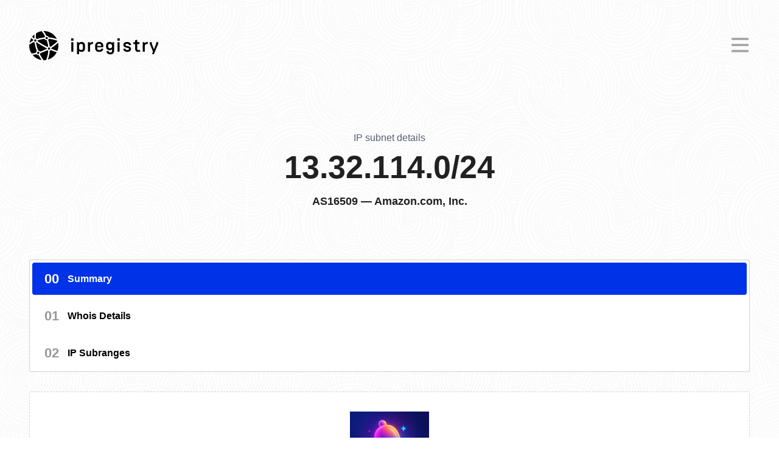

--- FILE ---
content_type: text/html; charset=UTF-8
request_url: https://ipregistry.co/AS16509/13.32.114.0/24
body_size: 12790
content:

    <!DOCTYPE html>
    <html lang="en" prefix="og: http://ogp.me/ns#">
    <head>
        <meta charset="utf-8">

        <title>13.32.114.0/24 subnet IP range details | Ipregistry</title>
        <meta name="description" content="13.32.114.0/24 subnet IP address block information: WHOIS details, IP addresses in the range, and more.">
        <meta name="HandheldFriendly" content="true" />
        
        <link rel="preconnect" href="https://ipregistry.co">
        <link rel="preconnect" href="https://cdn.ipregistry.co">
        <link rel="prefetch" href="https://dashboard.ipregistry.co">
        <link rel="canonical" href="https://ipregistry.co/AS16509/13.32.114.0/24" />

        <script type="application/ld+json">
            {
                "@context": "https://schema.org",
                "@type": "Organization",
                "url": "https://ipregistry.co",
                "logo": "https://cdn.ipregistry.co/landing/opengraph/landscape.png"
            }
        </script>

        <meta property="og:description" content="13.32.114.0/24 subnet IP address block information: WHOIS details, IP addresses in the range, and more.">
        <meta property="og:image" content="https://cdn.ipregistry.co/landing/opengraph/landscape.png">
        <meta property="og:site_name" content="Ipregistry">
        <meta property="og:title" content="13.32.114.0/24 subnet IP range details | Ipregistry">
        <meta property="og:type" content="website">
        <meta property="og:url" content="https://ipregistry.co/${ipOrAsn}">

        <meta name="apple-mobile-web-app-title" content="ipregistry">
        <meta name="apple-mobile-web-app-capable" content="yes">
        <meta name="apple-mobile-web-app-status-bar-style" content="black-translucent">
        <meta name="application-name" content="Ipregistry">
        <meta name="mobile-web-app-capable" content="yes">
        <meta name="msapplication-navbutton-color" content="#3576ff">
        <meta name="msapplication-TileColor" content="#ffffff">
        <meta name="msapplication-TileImage" content="assets/icons/ms-icon-144x144.png">
        <meta name="msapplication-starturl" content="https://ipregistry.co">
        <meta name="theme-color" content="#3576ff">
        <meta name="viewport" content="width=device-width">

        <meta name="author" content="Ipregistry">
        <meta name="twitter:site" content="@ipregistryco">

        <link rel="manifest" href="https://ipregistry.co/manifest.json">

        <link rel="apple-touch-icon" sizes="57x57" href="https://cdn.ipregistry.co/icons/apple-icon-57x57.png">
        <link rel="apple-touch-icon" sizes="60x60" href="https://cdn.ipregistry.co/icons/apple-icon-60x60.png">
        <link rel="apple-touch-icon" sizes="72x72" href="https://cdn.ipregistry.co/icons/apple-icon-72x72.png">
        <link rel="apple-touch-icon" sizes="76x76" href="https://cdn.ipregistry.co/icons/apple-icon-76x76.png">
        <link rel="apple-touch-icon" sizes="114x114" href="https://cdn.ipregistry.co/icons/apple-icon-114x114.png">
        <link rel="apple-touch-icon" sizes="120x120" href="https://cdn.ipregistry.co/icons/apple-icon-120x120.png">
        <link rel="apple-touch-icon" sizes="144x144" href="https://cdn.ipregistry.co/icons/apple-icon-144x144.png">
        <link rel="apple-touch-icon" sizes="152x152" href="https://cdn.ipregistry.co/icons/apple-icon-152x152.png">
        <link rel="apple-touch-icon" sizes="180x180" href="https://cdn.ipregistry.co/icons/apple-icon-180x180.png">

        <link rel="icon" type="image/png" sizes="192x192"
              href="https://cdn.ipregistry.co/icons/android-icon-192x192.png">
        <link rel="icon" type="image/png" sizes="32x32" href="https://cdn.ipregistry.co/icons/favicon-32x32.png">
        <link rel="icon" type="image/png" sizes="96x96" href="https://cdn.ipregistry.co/icons/favicon-96x96.png">
        <link rel="icon" type="image/png" sizes="16x16" href="https://cdn.ipregistry.co/icons/favicon-16x16.png">
        
    <style>
        a {
            color: #0037dc;
        }

        a:hover {
            text-decoration: none;
        }

        a.btn {
            background: #2b42ff;
            border-radius: 4px;
            color: white !important;
            display: inline-block;
            font-size: 16px;
            font-weight: bold;
            margin: 24px 0 0 0 !important;
            padding: 16px 24px;
            text-decoration: none;
            text-transform: uppercase;
            transition: background-color .1s ease-in-out, color .1s ease-in-out, fill .1s ease-in-out;
            width: 200px;
        }

        a.btn:hover {
            background: #005fff;
        }

        body {
            background: url("https://ipregistry.co/assets/background-pattern.png");
            display: flex;
            flex-direction: column;
            font-family: -apple-system, BlinkMacSystemFont, "Segoe UI", Arial, sans-serif, "Apple Color Emoji", "Segoe UI Emoji";
            font-size: 16px;
            min-height: 100vh;
            margin: 0;
            padding: 0;
        }

        code {
            color: #dd4a68;
            font-family: 'Courier New', Arial, sans-serif;
            font-size: 15px;
            word-break: break-word;
        }

        html {
            scroll-behavior: smooth;
        }

        pre {
            background: #f5f7f9;
            border: 0;
            border-radius: 4px;
            color: #3b454e;
            font-family: 'Courier New', Arial, sans-serif;
            font-size: 14px;
            font-weight: 500;
            padding: 18px 24px;
            overflow-wrap: break-word;
            white-space: pre-wrap;
            word-wrap: break-word;
        }

        pre.ellipsis {
            overflow: hidden;
            text-overflow: ellipsis;
            white-space: pre;
        }

        .hl {
            color: #dd4a68;
        }

        header {
            left: 0;
            margin: 0 48px;
            padding: 48px 0;
            right: 0;
        }

        header nav {
            align-items: center;
            justify-content: center;
            display: flex;
            margin: 0 auto;
            max-width: 1280px;
        }

        header nav li {
            display: inline;
        }

        header nav ul {
            display: inline-block;
        }

        header nav a.brand {
            color: black;
            font-family: "Ipregistry Realtime", -apple-system, BlinkMacSystemFont, "Segoe UI", Roboto, Oxygen-Sans, Ubuntu, Cantarell, "Helvetica Neue", sans-serif, -apple-system, BlinkMacSystemFont, "Segoe UI", Roboto, Oxygen-Sans, Ubuntu, Cantarell, "Helvetica Neue", sans-serif;
            font-size: 34px;
            font-weight: 600;
            text-decoration: none;
        }

        header nav .button {
            border: 2px solid #0032e7;
            border-radius: 4px;
            color: #0032e7;
            cursor: pointer;
            display: inline-block;
            font-family: inherit;
            font-size: 14px;
            font-weight: bold;
            line-height: 30px;
            margin-left: 16px;
            outline: none;
            padding: 6px 24px;
            position: relative;
            text-decoration: none;
            text-transform: uppercase;
            transition: box-shadow .2s;
        }

        header nav .button:hover {
            background: #0032e7;
            color: white;
        }

        header nav .right ul {
            margin: 0;
        }

        header nav .right a.link {
            color: black;
            font-size: 17px;
            margin-left: 0px;
            padding: 10px 18px;
            text-decoration: none;
        }

        header nav .right a.link:hover {
            border-radius: 4px;
            color: #0032e7;
            text-decoration: none;
        }

        header nav .left {
            flex-grow: 1;
        }

        header nav .close, header nav .toggle {
            display: none;
        }

        header nav .show {
            display: block !important;
        }

        iframe {
            display: block;
            width: 100%;
        }

        a.status:before {
            background-color: #29cc3d;
            background: linear-gradient(-180deg, #29cc3d, #24992e);
            border-radius: 25px;
            content: '';
            display: inline-block;
            height: 10px;
            left: -8px;
            margin-left: 8px;
            position: relative;
            top: -1px;
            width: 10px;
            z-index: 9999;
        }

        a.status.issue:before {
            background: linear-gradient(-180deg, #ffcc00, #ff8a0a);
        }

        header nav img {
            margin-bottom: 4px;
            margin-right: 6px;
            vertical-align: middle;
            width: 48px;
        }

        section {
            color: #212121;
            font-weight: normal;
            line-height: 1.5;
        }

        section h1, h2, h3, h4, h5 {
            font-weight: 600;
            line-height: 48px;
            position: relative;
        }

        h1:first-of-type, h2:first-of-type {
            margin-top: 0 !important;
        }

        h1, h2, h3 {
            margin-top: 42px;
            margin-bottom: 16px;
        }

        section h1 {
            font-size: 30px;
        }

        section h2 {
            font-size: 18px;
        }

        #cookie-consent {
            animation: show 1s ease-in-out normal;
            background: #111;
            border-radius: 4px;
            bottom: 0;
            box-shadow: 0 1px 3px 0 rgba(60, 64, 67, .3), 0 4px 8px 3px rgba(60, 64, 67, .15);
            box-sizing: border-box;
            color: #ddd;
            display: none;
            font-size: 16px;
            line-height: 20px;
            margin: 24px;
            padding: 24px;
            position: fixed;
            width: 360px;
            z-index: 99;
        }

        @keyframes show {
            from {
                transform: translateY(130%);
            }
            to {
                transform: translateY(0%);
            }
        }

        #cookie-consent .actions {
            display: flex;
            justify-content: flex-end;
            margin-top: 24px;
        }

        #cookie-consent a {
            color: #669df6;
            font-size: 17px;
            font-weight: bold;
            margin-right: 32px;
            text-decoration: none;
        }

        #cookie-consent a:hover {
            color: #a7c6f9;
        }

        #cookie-consent button {
            background: transparent;
            border: 0;
            color: #669df6;
            cursor: pointer;
            font-size: 17px;
            font-weight: bold;
            outline: none;
        }

        #cookie-consent button:hover {
            color: #a7c6f9;
        }

        #disqus_thread {
            margin: 72px 48px 0 48px;
        }

        #features {
            display: flex;
            flex-wrap: wrap;
            margin-bottom: 96px;
            margin-top: 64px;
        }

        #customers {
            background: #040e32;
            color: #272727;
            margin: 620px 0 128px 0;
            padding: 72px 96px;
            text-align: center;
            user-select: none;
        }

        #customers .brands {
            align-items: center;
            display: flex;
            flex-wrap: wrap;
            justify-content: center;
        }

        #customers h2 {
            color: white;
            font-family: "Ipregistry Realtime", -apple-system, BlinkMacSystemFont, "Segoe UI", Roboto, Oxygen-Sans, Ubuntu, Cantarell, "Helvetica Neue", sans-serif;
            font-size: 36px;
            margin: 0 0 32px 0;
            opacity: 1;
        }

        #customers div {
            margin: 0 auto;
            max-width: 1200px;
        }

        #customers img {
            margin: 0 32px;
            opacity: 0.65;
            padding: 24px 0;
            transition: 0.6s ease-out;
        }

        #customers img:hover {
            opacity: 0.9;
        }

        #offer {
            color: #272727;
            margin: 0 auto;
            padding: 0 48px;
            text-align: center;
        }

        #offer h2 {
            color: #212121;
            font-family: "Ipregistry Realtime", -apple-system, BlinkMacSystemFont, "Segoe UI", Roboto, Oxygen-Sans, Ubuntu, Cantarell, "Helvetica Neue", sans-serif;
            font-size: 36px;
        }

        #producthunt {
            align-items: center;
            background: rgba(5, 12, 37, 0.93);
            color: rgba(255, 255, 255, 0.96);
            display: flex;
            font-weight: 500;
            justify-content: center;
            padding: 16px;
            text-align: center;
        }

        #producthunt a {
            background: rgba(143, 84, 86, 0.7);
            border-radius: 4px;
            color: rgba(255, 255, 255, 0.95);
            font-size: 14px;
            margin-left: 24px;
            padding: 12px 20px;
            text-decoration: none;
            text-transform: uppercase;
            transition: 0.6s ease-in-out;
        }

        .center {
            text-align: center;
        }

        .content-wrapper {
            display: flex;
            flex-direction: column;
            flex-grow: 1;
            height: 100%;
            position: relative;

        }

        .content {
            flex-grow: 1;
            height: 100%;
            margin: 64px 48px;
        }

        .content-tight {
            flex-grow: 1;
            font-size: 17px;
            height: 100%;
            line-height: 26px;
            margin: 64px auto;
            max-width: 790px;
        }

        .content-tight h2 {
            font-size: 30px;
        }

        .content-tight h3 {
            line-height: 32px;
            margin: 32px 0 0 0;
        }

        .content-tight h4 {
            line-height: 32px;
            margin: 32px 0 0 0;
        }

        #dashboard {
            display: none;
        }

        .dashboard.button {
            background: transparent;
            border: 2px solid #0032e7;
        }

        .dropdown {
            position: relative;
            display: inline-block;
        }

        .dropdown-container {
            display: none;
            position: absolute;
            top: 32px;
            z-index: 1;
        }

        .dropdown-container .up-arrow {
            border-color: white transparent;
            border-style: solid;
            border-width: 0 12px 12px 12px;
            height: 0;
            margin: 0 0 0 50px;
            width: 0;
        }

        .dropdown-content {
            background-color: white;
            box-shadow: 0 10px 20px rgba(0, 0, 0, .08);
            border-radius: 4px;
            padding: 16px 0;
            width: 350px;
        }

        .dropdown-content a {
            color: #272727;
            display: block;
            font-size: 17px;
            line-height: 24px;
            padding: 12px 32px;
            text-decoration: none;
        }

        .dropdown-content a svg {
            display: inline-block;
            height: 24px;
            margin: 0 12px 0 0;
            vertical-align: middle;
            width: 24px;
        }

        .dropdown-content a:hover {
            background: rgb(219, 240, 255);
            border-radius: 4px;
            text-decoration: none;
        }

        .dropdown:hover .dropdown-container {
            display: block;
        }

        .feature {
            flex-grow: 1;
            margin: 0 auto;
            padding: 32px 32px;
            max-width: 310px;
        }

        .feature a {
            color: #272727;
        }

        .feature h3 {
            color: #212121;
            font-size: 22px;
            font-weight: 500;
            margin-bottom: 16px;
        }

        .feature p {
            line-height: 24px;
            margin-top: 0;
        }

        .feature svg {
            height: 42px;
            width: 42px;
        }

        .info {
            background: #d0e8ff;
            border-left: 4px solid #3884FF;
            margin: 24px 0;
            padding: 24px;
        }

        .warn {
            background: #fff9d4;
            border-left: 4px solid #fbde10;
            margin: 24px 0;
            padding: 24px;
        }

        .large {
            font-size: 24px;
        }

        .page-not-found {
            text-align: center;
        }

        .pack {
            width: 200px;
        }

        .row {
            display: flex;
        }

        .strong {
            font-weight: bold;
        }

        .tryout {
            background-color: #8dbefc6e;
            font-weight: 600;
            padding: 64px 48px;
        }

        #animated-bar {
            height: 6px;
            width: 100%;
            background: linear-gradient(-45deg, #ee7752, #e73c7e, #23a6d5, #23d5ab);
            background-size: 200% 200%;
            animation: gradient 1.5s linear infinite;
        }

        @keyframes gradient {
            0% {
                background-position: 0% 50%;
            }
            50% {
                background-position: 100% 50%;
            }
            100% {
                background-position: 0% 50%;
            }
        }

        .tryout a {
            background-color: #17b000;
            border-radius: 4px;
            box-sizing: border-box;
            color: white;
            display: inline-block;
            font-size: 21px;
            font-weight: 600;
            margin: 0 0 0 16px;
            padding: 12px 24px 12px 20px;
            text-decoration: none;
            text-shadow: none;
            text-transform: uppercase;
            transition: background-color 0.1s ease-in-out, color 0.1s ease-in-out, fill 0.1s ease-in-out;
            user-select: none;
        }

        .tryout a:hover {
            background-color: #18c400;
        }

        .tryout svg {
            color: white;
            display: inline;
            height: 29px;
            margin-bottom: 2px;
            margin-right: 8px;
            vertical-align: middle;
        }

        .tryout p {
            color: black;
            font-size: 28px;
            margin: 0;
            padding: 0;
            text-align: center;
        }

        footer {
            background-color: #000000;
            color: rgba(255, 255, 255, 0.8);
            font-size: 16px;
        }

        footer a {
            color: rgba(255, 255, 255, 0.8);
            text-decoration: none;
        }

        footer a:hover {
            color: #004ad0;
        }

        footer .container {
            padding-bottom: 22px !important;
            padding-top: 68px !important;
        }
        
        footer .company {
            margin: 18px 24px 32px 24px;
        }

        footer ul {
            display: block;
            list-style: none;
            margin: 0;
            padding: 0;
        }

        footer ul.links {
            margin: 0 24px 42px 24px;
        }

        footer ul li.heading {
            color: rgba(255, 255, 255, 0.44);
            font-size: 15px;
            font-weight: 600;
            margin-bottom: 12px;
            text-transform: uppercase;
        }

        footer ul li {
            line-height: 30px;
        }

        footer .container {
            display: flex;
            flex-wrap: wrap;
            justify-content: space-between;
            margin: 0 auto;
            padding: 64px 24px;
            max-width: 1200px;
        }

        footer .origin {
            opacity: 0.6;
            margin-top: 12px;
        }

        footer .origin p {
            margin: 0 0 8px;
            padding: 0;
        }

        footer .socials {
            margin-bottom: 12px;
        }

        footer .socials li {
            display: inline;
            margin-right: 16px;
        }

        footer .socials svg {
            height: 24px;
        }

        #footer-company, #footer-company a {
            color: #666
        }

        #footer-company p {
            margin: 0;
        }

        #footer-company p:not(:last-child) {
            padding: 0 0 16px 0;
            margin: 0;
        }

        #footer-copyright {
            margin: 16px 0;
        }

        @media only screen and (max-width: 980px) {
            table {
                border: 0 !important;
            }

            table tr:nth-child(even) {
                background: transparent !important;
            }

            td:nth-child(1) {
                background: #f3f7ff;
            }

            td {
                background: transparent;
                word-break: break-word;
            }

            td .row {
                align-items: center;
                justify-content: center;
                text-align: center;
            }

            th {
                text-align: center !important;
            }

            tr {
                display: flex;
                flex-direction: column;
                margin-bottom: 32px;
                text-align: center;
            }

            tr:last-of-type {
                margin-bottom: 0;
            }
        }

        @media only screen and (max-width: 866px) {
            #customers {
                margin-top: 560px;
            }
        }

        @media only screen and (max-width: 1280px) {
            header nav ul {
                display: none;
            }

            header nav.mobile .right {
                background: white;
                box-shadow: 0 0 24px 0 rgba(0, 0, 0, .1);
                display: block;
                left: 0;
                padding: 48px;
                position: absolute;
                right: 0;
                top: 0;
                z-index: 9999;
            }

            header nav.mobile ul {
                display: block;
                padding: 0;
            }

            header nav.mobile li {
                display: block;
                padding: 16px 0;
            }

            header nav.mobile li#dashboard .button {
                color: #0032e7 !important;
            }

            header nav.mobile li#dashboard .button:hover, header nav.mobile li#register .button:hover {
                color: white !important;
            }

            header nav .toggle {
                cursor: pointer;
                display: inline-block;
            }

            header nav .close {
                cursor: pointer;
                color: #a1a1a1;
                height: 24px;
                position: absolute;
                right: 52px;
                top: 60px;
                width: 24px;
                z-index: 12;
            }

            header nav .close:hover svg {
                color: black;
            }

            header nav .toggle.hide {
                display: none;
            }

            header nav .toggle svg {
                color: #a1a1a1;
            }

            header nav .toggle:hover svg {
                color: black;
            }

            td {
                width: auto !important;
            }

            .content-tight {
                margin-left: 48px;
                margin-right: 48px;
            }

            .dropdown:hover .dropdown-container {
                display: none;
            }
            
            .tryout p {
                align-items: center;
                display: flex;
                flex-direction: column;
            }
            
            .tryout a {
                display: block;
                margin: 16px 0 0 0;
                width: fit-content;
            }

            footer ul {
                flex-basis: 164px;
            }
            
            footer .container {
                justify-content: center;   
            }
        }
    </style>

        <link rel="stylesheet" type="text/css" href="https://cdn.ipregistry.co/fonts/realtime.min.css" />

        
        <script>
            document.addEventListener('DOMContentLoaded', function(e) {
                var isAuthenticated = document.cookie.indexOf('_ipregistry_s') > -1;

                if (isAuthenticated) {

                }

                var closeButton = document.getElementById('close');
                var menu = document.getElementById('menu');
                var toggleButton = document.getElementById('toggle');
                toggleButton.addEventListener('click', function(e) {
                    e.preventDefault();
                    toggleButton.classList.toggle('hide');
                    menu.classList.toggle('mobile');
                    closeButton.classList.toggle('show');
                });

                closeButton.addEventListener('click', function(e) {
                    e.preventDefault();
                    toggleButton.classList.toggle('hide');
                    menu.classList.toggle('mobile');
                    closeButton.classList.toggle('show');
                });
            });
        </script>
    </head>

    <body>
    <header>
        <nav id="menu">
            <div class="left">
                <a class="brand" href="/" title="Ipregistry Homepage">
                    <img src="https://cdn.ipregistry.co/logo/symbol/ipregistry-symbol-black.svg" alt="Ipregistry" class="logo" width="48" height="48" />
                    <span>ipregistry</span>
                </a>
            </div>
            <div class="right">
                <div id="close" class="close">
                    <svg aria-hidden="true" focusable="false" role="img" xmlns="http://www.w3.org/2000/svg"
                         viewBox="0 0 320 512" class="svg-inline--fa fa-times fa-w-10 fa-3x">
                        <path fill="currentColor"
                              d="M193.94 256L296.5 153.44l21.15-21.15c3.12-3.12 3.12-8.19 0-11.31l-22.63-22.63c-3.12-3.12-8.19-3.12-11.31 0L160 222.06 36.29 98.34c-3.12-3.12-8.19-3.12-11.31 0L2.34 120.97c-3.12 3.12-3.12 8.19 0 11.31L126.06 256 2.34 379.71c-3.12 3.12-3.12 8.19 0 11.31l22.63 22.63c3.12 3.12 8.19 3.12 11.31 0L160 289.94 262.56 392.5l21.15 21.15c3.12 3.12 8.19 3.12 11.31 0l22.63-22.63c3.12-3.12 3.12-8.19 0-11.31L193.94 256z"></path>
                    </svg>
                </div>
                <ul>
                    <li>
                        <a class="link" href="/about" title="About">About</a>
                    </li>
                    <li class="dropdown">
                        <a class="link pricing" href="/use-cases">Use cases</a>
                        <div class="dropdown-container">
                            <div class="up-arrow"></div>
                            <div class="dropdown-content">
                                <a href="/enrich-customers-experience">
                                    <svg aria-hidden="true"
                                         focusable="false" role="img" xmlns="http://www.w3.org/2000/svg"
                                         viewBox="0 0 496 512">
                                        <path fill="currentColor"
                                              d="M248 8C111 8 0 119 0 256s111 248 248 248 248-111 248-248S385 8 248 8zm0 464c-119.1 0-216-96.9-216-216S128.9 40 248 40s216 96.9 216 216-96.9 216-216 216zm90.2-146.2C315.8 352.6 282.9 368 248 368s-67.8-15.4-90.2-42.2c-5.7-6.8-15.8-7.7-22.5-2-6.8 5.7-7.7 15.7-2 22.5C161.7 380.4 203.6 400 248 400s86.3-19.6 114.8-53.8c5.7-6.8 4.8-16.9-2-22.5-6.8-5.6-16.9-4.7-22.6 2.1zM168 240c17.7 0 32-14.3 32-32s-14.3-32-32-32-32 14.3-32 32 14.3 32 32 32zm160 0c17.7 0 32-14.3 32-32s-14.3-32-32-32-32 14.3-32 32 14.3 32 32 32z"></path>
                                    </svg>Web personalization</a>
                                <a href="/detect-prevent-fraud">
                                    <svg aria-hidden="true" focusable="false"
                                         role="img" xmlns="http://www.w3.org/2000/svg" viewBox="0 0 512 512">
                                        <path fill="currentColor"
                                              d="M256 409.6V100l-142.9 59.5c8.4 116.2 65.2 202.6 142.9 250.1zM466.5 83.7l-192-80a48.15 48.15 0 0 0-36.9 0l-192 80C27.7 91.1 16 108.6 16 128c0 198.5 114.5 335.7 221.5 380.3 11.8 4.9 25.1 4.9 36.9 0C360.1 472.6 496 349.3 496 128c0-19.4-11.7-36.9-29.5-44.3zM256 464C158.5 423.4 64 297.3 64 128l192-80 192 80c0 173.8-98.4 297-192 336z"></path>
                                    </svg>Cyber security</a>
                                <a href="/ensure-compliance">
                                    <svg aria-hidden="true" focusable="false"
                                         role="img" xmlns="http://www.w3.org/2000/svg" viewBox="0 0 512 512">
                                        <path fill="currentColor"
                                              d="M500.892 186.561l-20.633-20.643c-12.912-12.912-32.416-14.337-46.732-5.448L351.53 78.474c8.888-14.315 7.465-33.82-5.448-46.731L325.44 11.108c-14.808-14.808-38.781-14.813-53.592 0L158.315 124.633c-14.774 14.775-14.774 38.815 0 53.591l20.643 20.644c12.659 12.657 32.118 14.473 46.725 5.439l29.692 29.692-58.803 58.803-8.082-8.082c-16.933-16.934-44.484-16.932-61.417 0L12.699 399.073c-16.932 16.933-16.932 44.484 0 61.417l38.81 38.811c16.931 16.932 44.482 16.933 61.417 0L227.28 384.927c16.932-16.933 16.932-44.484 0-61.417l-8.081-8.081 58.803-58.803 29.692 29.692c-9.031 14.607-7.218 34.067 5.44 46.725l20.643 20.643c14.776 14.776 38.815 14.776 53.591 0l113.525-113.533c14.808-14.809 14.811-38.781-.001-53.592zM204.653 362.3L90.3 476.652c-4.456 4.458-11.707 4.457-16.163 0v.001l-38.79-38.79c-4.456-4.456-4.456-11.707 0-16.163L149.7 307.348c4.456-4.457 11.706-4.458 16.162-.001l38.79 38.79c4.456 4.456 4.456 11.707.001 16.163zm273.62-144.776L364.74 331.058a5.896 5.896 0 0 1-8.337 0l-20.643-20.643a5.902 5.902 0 0 1-.001-8.336l16.478-16.474-125.842-125.841-16.474 16.475a5.902 5.902 0 0 1-8.336.001l-20.643-20.643a5.903 5.903 0 0 1 0-8.337L294.476 33.727a5.896 5.896 0 0 1 8.337 0l20.643 20.644a5.893 5.893 0 0 1-.001 8.336l-16.472 16.475L432.82 205.019l16.477-16.473a5.893 5.893 0 0 1 8.335 0l20.643 20.643v.001a5.893 5.893 0 0 1-.002 8.334z"></path>
                                    </svg>Compliance with rules</a>
                            </div>
                        </div>
                    </li>
                    <li>
                        <a class="link documentation" href="/docs" title="API Documentation">Docs</a>
                    </li>
                    <li>
                        <a class="link pricing" href="/pricing" title="Pricing">Pricing</a>
                    </li>
                    <li>
                        <a class="link faq" href="/faq" title="Frequently Asked Questions">FAQ</a>
                    </li>
                    <li>
                        <a class="link status" href="/status" id="status-link" title="Status Page">Status</a>
                    </li>
                    <li id="login">
                        <a class="link login" href="https://dashboard.ipregistry.co/signin"
                           title="Sign In">Login</a>
                    </li>
                    <li id="dashboard">
                        <a class="button dashboard" href="https://dashboard.ipregistry.co/overview"
                           title="Ipregistry Dashboard">
                            Dashboard
                        </a>
                    </li>
                    <li id="register">
                        <a class="button register" href="https://dashboard.ipregistry.co/signup" title="Sign up for free">
                            Sign Up for Free
                        </a>
                    </li>
                </ul>
                <div class="toggle" id="toggle">
                    <svg height="32" width="32" aria-hidden="true" focusable="false" data-prefix="far" data-icon="bars"
                         role="img" xmlns="http://www.w3.org/2000/svg" viewBox="0 0 448 512">
                        <path fill="currentColor"
                              d="M436 124H12c-6.627 0-12-5.373-12-12V80c0-6.627 5.373-12 12-12h424c6.627 0 12 5.373 12 12v32c0 6.627-5.373 12-12 12zm0 160H12c-6.627 0-12-5.373-12-12v-32c0-6.627 5.373-12 12-12h424c6.627 0 12 5.373 12 12v32c0 6.627-5.373 12-12 12zm0 160H12c-6.627 0-12-5.373-12-12v-32c0-6.627 5.373-12 12-12h424c6.627 0 12 5.373 12 12v32c0 6.627-5.373 12-12 12z"
                              class=""></path>
                    </svg>
                </div>
            </div>
        </nav>
    </header>
    <div class="content-wrapper">
        <section class="content">
            
        
    
    <style>
        .card {
            background: white;
            border: 1px solid #0000002e;
            border-radius: 4px;
            margin-bottom: 32px;
            padding: 32px;
        }

        .card h2 {
            font-size: 20px;
            line-height: normal;
            margin: 0;
            padding: 0px 0 22px 0;
        }

        .card p {
            margin: 0;
        }

        .card p:not(:last-child) {
            margin-bottom: 16px;;
        }

        .card table {
            border-collapse: collapse;
            width: 100%;
        }

        .card table tr td {
            padding: 8px 16px;
            vertical-align: top;
        }

        .card table tr td:first-child {
            width: 140px;
        }
    </style>

    
<style>
    .flag {
        height: 18px;
        margin-right: 10px;
        vertical-align: text-bottom;
        width: 18px;
    }
</style>
    
    
    <style>
        .carbon-responsive-wrap {
            background: white !important;
            border: 1px dashed #0000002e !important;
            border-radius: 4px;
            justify-content: center;
            padding: 24px !important;
        }

        #carbon-responsive {
            background: transparent !important;
        }

        #carbon-responsive .carbon-text {
            text-align: center !important;
        }

        #carbon-responsive .carbon-poweredby {
            text-align: center !important;
        }
    </style>

    
    <style>
        #navigation {
            border-radius: 4px;
            flex-basis: 286px;
            flex-shrink: 0;
            height: fit-content;
            margin-right: 32px;
            position: sticky;
            top: 32px;
            z-index: 1000;
        }

        #navigation ul {
            background: white;
            border: 1px solid #0000002e;
            border-radius: 4px;
            list-style-type: none;
            margin: 0 0 32px 0;
            padding: 0;
        }

        #navigation ul li {
            border: 4px solid white;
            border-radius: 8px;
            display: block;
            font-weight: bold;
        }

        #navigation ul li a {
            align-items: center;
            color: black;
            display: flex;
            font-size: 16px;
            padding: 10px 28px 10px 20px;
            text-decoration: none;
        }

        #navigation ul li .index {
            font-size: 22px;
            font-weight: bolder;
            margin-right: 14px;
            text-transform: uppercase;
        }

        #navigation ul li:not(.active) .index {
            color: #999;
        }

        #navigation ul li.active {
            background: #0032e7;
            color: white;
        }

        #navigation ul li.active a {
            color: white;
        }
    </style>

    <style>
        #page {
            margin: auto;
            max-width: 1280px;
        }

        #page-content {
            display: flex;
            margin-top: 32px;
        }

        #page-header {
            align-items: center;
            display: flex;
            flex-direction: column;
            margin: 0 64px;
        }

        #page-header div {
            color: #565f73;
            margin-bottom: 12px;
        }

        #page-header h1 {
            font-size: 52px;
            font-weight: 800;
        }

        #page-header h2 {
            align-items: center;
            display: flex;
            flex-wrap: wrap;
            justify-content: center;
            line-height: 32px;
            text-align: center;
        }

        #page-header h2 img {
            margin-right: 8px;
        }

        #body {
            flex-grow: 1;
        }

        @media only screen and (max-width: 1280px) {
            #carbon-responsive {
                max-inline-size: 100% !important;
                margin-bottom: 64px;
            }
            
            #navigation {
                flex-basis: unset;
                position: relative;
                width: 100%;
            }
            
            #page-content {
                flex-wrap: wrap;
            }
        }
    </style>

    
    <style>
        .tooltip {
            border-bottom: 1px dotted #a6a6a6;
            cursor: help;
            padding-bottom: 3px;
            position: relative;
        }

        .tooltip::after,
        .tooltip::before {
            left: 50%;
            position: absolute;
            transform: translateX(-50%);
            z-index: 2000;
        }

        .tooltip::after {
            background-color: rgba(0, 0, 0, 0.85);
            bottom: calc(100% + 16px);
            border-radius: 4px;
            color: white;
            content: attr(data-content);
            display: none;
            font-size: 15px;
            font-weight: normal;
            min-width: 320px;
            max-width: 320px;
            opacity: 0;
            padding: 20px;
            text-transform: none;
            transition: opacity 0.5s;
            white-space: normal;
        }

        .tooltip::before {
            border-left: 6px solid transparent;
            border-right: 6px solid transparent;
            border-top: 6px solid rgba(0, 0, 0, 0.85);
            bottom: calc(100% + 10px);
            display: none;
            content: '';
            opacity: 0;
        }

        .tooltip:hover::after,
        .tooltip:hover::before {
            display: block;
            opacity: 1;
        }
    </style>

    <style>
        #summary table tr:nth-child(even) {
            background: #f3f7ff;
        }

        .row {
            align-items: center;
        }

        .row img {
            height: 24px;
            margin-right: 8px;
        }
        
        #whois code {
            color: #333;
            font-family: monospace;
            font-size: 16px;
        }
        
        h2 a {
            color: inherit;
            text-decoration: none;
        }
        
        h2 a:hover {
            text-decoration: underline;
        }

        .card ul {
            display: grid;
            gap: 16px;
            list-style: none;
            margin: 0;
            padding: 0;
        }

        .card ul li {
            padding: 10px;
        }

        /* Default to 1 column */
        .card ul {
            grid-template-columns: 1fr;
        }

        /* 2 columns for small screens */
        @media (min-width: 576px) {
            .card ul {
                grid-template-columns: repeat(2, 1fr);
            }
        }

        /* 3 columns for medium screens */
        @media (min-width: 768px) {
            .card ul {
                grid-template-columns: repeat(3, 1fr);
            }
        }

        /* 4 columns for large screens */
        @media (min-width: 992px) {
            .card ul {
                grid-template-columns: repeat(4, 1fr);
            }
        }
    </style>

        <script>
    function getVisibleSection() {
        const sections = document.querySelectorAll('.card');
        const halfScreenHeight = window.innerHeight / 2;

        for (let section of sections) {
            const sectionTop = section.getBoundingClientRect().top;

            if (sectionTop >= 0 && sectionTop < halfScreenHeight) {
                return section.id;
            }
        }

        return null;
    }

    function updateActiveNav() {
        const activeSectionId = getVisibleSection();
        if (activeSectionId) {
            document.querySelectorAll('#navigation li a').forEach(link => {
                if (link.getAttribute('href') === '#' + activeSectionId) {
                    link.parentElement.classList.add('active');
                } else {
                    link.parentElement.classList.remove('active');
                }
            });
        }
    }

    window.addEventListener('scroll', updateActiveNav);</script>
        <script type='application/ld+json'>
                {
                "@context": "http://www.schema.org",
                "@type": "Webpage",
                "name": "13.32.114.0/24 subnet IP range details",
                "url": "https://ipregistry.co/AS16509",
                "mainEntityOfPage": {
                    "@type": "webpageElement",
                    "description": [
                        "domain: aws.com",
                        "country: US",
                        "subnet size: 187808640"
                    ]
                },
                "image": "https://cdn.ipregistry.co/logo/combomark/ipregistry-combomark.svg",
                "description": "13.32.114.0/24 subnet IP address block information: WHOIS details, IP addresses in the range, and more."
            }
        </script>
        <style>
            #whois-content {
                background: #1e1b2d;
                border-radius: 4px;
                padding: 24px;
            }
            
            #whois-content code {
                color: white;
                font-family: Monaco, monospace;
                font-size: 15px;
            }
        </style>
        <div id="page">
            <section>
                <div id="page-header">
                    <div>IP subnet details</div>
                    <h1>13.32.114.0/24</h1>
                    <h2><a href="/AS16509">AS16509</a> &nbsp;&mdash; Amazon.com, Inc.</h2>
                </div>
                <div id="page-content">
                    <div id="navigation">
                        <ul>
                            <li class="active"><a href="#summary"><span class="index">00</span> Summary</a></li>
                            <li><a href="#whois"><span class="index">01</span> Whois Details</a></li>
                            <li><a href="#ip-subranges"><span class="index">02</span> IP Subranges</a></li>
                        </ul>
                        
    <style>
        #ads {
            align-items: center;
            background: white;
            border: 1px dashed #0000002e;
            border-radius: 4px;
            color: rgb(51, 51, 51);
            display: flex;
            flex-direction: column;
            font-family: system-ui, sans-serif;
            font-size: 14px;
            margin: 0 0 0 0;
            padding: 24px;
            text-decoration: none;
        }
        
        #ads:hover {
            text-decoration: underline;
        }

        #ads-description {
            text-align: center;
        }

        #ads-image {
            align-items: center;
            color: white;
            display: flex;
            font-family: -apple-system, BlinkMacSystemFont, "Segoe UI", Roboto, Oxygen-Sans, Ubuntu, Cantarell, "Helvetica Neue", sans-serif;
            text-transform: uppercase;
            font-size: 13px;
            font-weight: bold;
            justify-content: center;
            margin: 0 0 0 0;
            max-width: 130px;
            padding: 8px 16px;
            min-width: 100px;
        }
        
        #ads-promotion {
            font-size: 15px;
            margin-bottom: 64px;
            margin-top: 20px;
            opacity: 0.6;
            text-align: center;
        }
        
        #ads-promotion a {
            color: #222222 !important;
        }
    </style>
    <a id="ads" href="https://noticeable.io?utm_source=ipregistry" target="_blank">
        <div id="ads-image">
            <img src="/assets/noticeable-ads.png" height="100" width="130" alt="Engage customers with in-app updates using Noticeable" />
        </div>
        <p id="ads-description">
            <strong>Keep users in the loop.</strong><br>
            Ship release notes that get read<br><em>Try Noticeable</em>
        </p>
    </a>
    <p id="ads-promotion">
        Interested in advertising here? <br>
        <a href="/cdn-cgi/l/email-protection#4b2a2f3d2e393f223822252c0b223b392e2c22383f3932652824" style="color: #fff; text-decoration: underline;">Contact us</a>
    </p>

                    </div>
                    <div id="body">
                        <div class="card" id="summary">
                            <h2>Summary</h2>
                            <table>
                                <tr>
                                    <td><span class="tooltip"
                                              data-content="The country in which the resource holder is legally based. This may not correspond to where the IP address prefixes managed by this Autonomous System are in use.">Country</span>
                                    </td>
                                    <td>
                                        <div class="row">
                                            <img alt="US"
                                                 height="28"
                                                 src="https://cdn.ipregistry.co/flags/joypixels/64/us.png"
                                                 title="US" /> United States
                                        </div>
                                    </td>
                                </tr>
                                <tr>
                                    <td><span class="tooltip"
                                              data-content="The top-level domain name associated with the AS that owns the connection IP.">Domain</span>
                                    </td>
                                    <td><a href="https://aws.com"
                                           rel="nofollow noopener"
                                           target="_blank">aws.com</a></td>
                                </tr>
                                <tr>
                                    <td><span class="tooltip"
                                              data-content="Number of IP addresses hosted on this subnet.">Size</span>
                                    </td>
                                    <td>256</td>
                                </tr>
                                <tr>
                                    <td><span class="tooltip"
                                              data-content="The Regional Internet Registry (RIR) to which the Autonomous System is registered. Possible values are AFRINIC, APNIC, ARIN, LACNIC, or RIPE NCC">Registry</span>
                                    </td>
                                    <td>ARIN</td>
                                </tr>
                                <tr>
                                    <td><span class="tooltip"
                                              data-content="A short but meaningful name of the IP allocation or assignment.">Network Name</span>
                                    </td>
                                    <td>AMAZO-CF</td>
                                </tr>
                            </table>
                        </div>

                        <div class="card" id="whois">
                            <h2>Whois</h2>
                            <div id="whois-content"><code>American Registry for Internet Numbers NET13 (NET-13-0-0-0-0) 13.0.0.0 - 13.255.255.255<br>Amazon Technologies Inc. AT-88-Z (NET-13-24-0-0-1) 13.24.0.0 - 13.59.255.255<br>Amazon.com, Inc. AMAZO-CF (NET-13-32-0-0-2) 13.32.0.0 - 13.33.255.255</code></div>
                        </div>

                        <div class="card" id="ip-subranges">
                            <h2>CIDR IP address subranges within 13.32.114.0/24 subnet</h2>
                            <div>
                                <ul>
                                    <li>13.32.114.0/32</li><li>13.32.114.1/32</li><li>13.32.114.2/32</li><li>13.32.114.3/32</li><li>13.32.114.4/32</li><li>13.32.114.5/32</li><li>13.32.114.6/32</li><li>13.32.114.7/32</li><li>13.32.114.8/32</li><li>13.32.114.9/32</li><li>13.32.114.10/32</li><li>13.32.114.11/32</li><li>13.32.114.12/32</li><li>13.32.114.13/32</li><li>13.32.114.14/32</li><li>13.32.114.15/32</li><li>13.32.114.16/32</li><li>13.32.114.17/32</li><li>13.32.114.18/32</li><li>13.32.114.19/32</li><li>13.32.114.20/32</li><li>13.32.114.21/32</li><li>13.32.114.22/32</li><li>13.32.114.23/32</li><li>13.32.114.24/32</li><li>13.32.114.25/32</li><li>13.32.114.26/32</li><li>13.32.114.27/32</li><li>13.32.114.28/32</li><li>13.32.114.29/32</li><li>13.32.114.30/32</li><li>13.32.114.31/32</li><li>13.32.114.32/32</li><li>13.32.114.33/32</li><li>13.32.114.34/32</li><li>13.32.114.35/32</li><li>13.32.114.36/32</li><li>13.32.114.37/32</li><li>13.32.114.38/32</li><li>13.32.114.39/32</li><li>13.32.114.40/32</li><li>13.32.114.41/32</li><li>13.32.114.42/32</li><li>13.32.114.43/32</li><li>13.32.114.44/32</li><li>13.32.114.45/32</li><li>13.32.114.46/32</li><li>13.32.114.47/32</li><li>13.32.114.48/32</li><li>13.32.114.49/32</li><li>13.32.114.50/32</li><li>13.32.114.51/32</li><li>13.32.114.52/32</li><li>13.32.114.53/32</li><li>13.32.114.54/32</li><li>13.32.114.55/32</li><li>13.32.114.56/32</li><li>13.32.114.57/32</li><li>13.32.114.58/32</li><li>13.32.114.59/32</li><li>13.32.114.60/32</li><li>13.32.114.61/32</li><li>13.32.114.62/32</li><li>13.32.114.63/32</li><li>13.32.114.64/32</li><li>13.32.114.65/32</li><li>13.32.114.66/32</li><li>13.32.114.67/32</li><li>13.32.114.68/32</li><li>13.32.114.69/32</li><li>13.32.114.70/32</li><li>13.32.114.71/32</li><li>13.32.114.72/32</li><li>13.32.114.73/32</li><li>13.32.114.74/32</li><li>13.32.114.75/32</li><li>13.32.114.76/32</li><li>13.32.114.77/32</li><li>13.32.114.78/32</li><li>13.32.114.79/32</li><li>13.32.114.80/32</li><li>13.32.114.81/32</li><li>13.32.114.82/32</li><li>13.32.114.83/32</li><li>13.32.114.84/32</li><li>13.32.114.85/32</li><li>13.32.114.86/32</li><li>13.32.114.87/32</li><li>13.32.114.88/32</li><li>13.32.114.89/32</li><li>13.32.114.90/32</li><li>13.32.114.91/32</li><li>13.32.114.92/32</li><li>13.32.114.93/32</li><li>13.32.114.94/32</li><li>13.32.114.95/32</li><li>13.32.114.96/32</li><li>13.32.114.97/32</li><li>13.32.114.98/32</li><li>13.32.114.99/32</li><li>13.32.114.100/32</li><li>13.32.114.101/32</li><li>13.32.114.102/32</li><li>13.32.114.103/32</li><li>13.32.114.104/32</li><li>13.32.114.105/32</li><li>13.32.114.106/32</li><li>13.32.114.107/32</li><li>13.32.114.108/32</li><li>13.32.114.109/32</li><li>13.32.114.110/32</li><li>13.32.114.111/32</li><li>13.32.114.112/32</li><li>13.32.114.113/32</li><li>13.32.114.114/32</li><li>13.32.114.115/32</li><li>13.32.114.116/32</li><li>13.32.114.117/32</li><li>13.32.114.118/32</li><li>13.32.114.119/32</li><li>13.32.114.120/32</li><li>13.32.114.121/32</li><li>13.32.114.122/32</li><li>13.32.114.123/32</li><li>13.32.114.124/32</li><li>13.32.114.125/32</li><li>13.32.114.126/32</li><li>13.32.114.127/32</li><li>13.32.114.128/32</li><li>13.32.114.129/32</li><li>13.32.114.130/32</li><li>13.32.114.131/32</li><li>13.32.114.132/32</li><li>13.32.114.133/32</li><li>13.32.114.134/32</li><li>13.32.114.135/32</li><li>13.32.114.136/32</li><li>13.32.114.137/32</li><li>13.32.114.138/32</li><li>13.32.114.139/32</li><li>13.32.114.140/32</li><li>13.32.114.141/32</li><li>13.32.114.142/32</li><li>13.32.114.143/32</li><li>13.32.114.144/32</li><li>13.32.114.145/32</li><li>13.32.114.146/32</li><li>13.32.114.147/32</li><li>13.32.114.148/32</li><li>13.32.114.149/32</li><li>13.32.114.150/32</li><li>13.32.114.151/32</li><li>13.32.114.152/32</li><li>13.32.114.153/32</li><li>13.32.114.154/32</li><li>13.32.114.155/32</li><li>13.32.114.156/32</li><li>13.32.114.157/32</li><li>13.32.114.158/32</li><li>13.32.114.159/32</li><li>13.32.114.160/32</li><li>13.32.114.161/32</li><li>13.32.114.162/32</li><li>13.32.114.163/32</li><li>13.32.114.164/32</li><li>13.32.114.165/32</li><li>13.32.114.166/32</li><li>13.32.114.167/32</li><li>13.32.114.168/32</li><li>13.32.114.169/32</li><li>13.32.114.170/32</li><li>13.32.114.171/32</li><li>13.32.114.172/32</li><li>13.32.114.173/32</li><li>13.32.114.174/32</li><li>13.32.114.175/32</li><li>13.32.114.176/32</li><li>13.32.114.177/32</li><li>13.32.114.178/32</li><li>13.32.114.179/32</li><li>13.32.114.180/32</li><li>13.32.114.181/32</li><li>13.32.114.182/32</li><li>13.32.114.183/32</li><li>13.32.114.184/32</li><li>13.32.114.185/32</li><li>13.32.114.186/32</li><li>13.32.114.187/32</li><li>13.32.114.188/32</li><li>13.32.114.189/32</li><li>13.32.114.190/32</li><li>13.32.114.191/32</li><li>13.32.114.192/32</li><li>13.32.114.193/32</li><li>13.32.114.194/32</li><li>13.32.114.195/32</li><li>13.32.114.196/32</li><li>13.32.114.197/32</li><li>13.32.114.198/32</li><li>13.32.114.199/32</li><li>13.32.114.200/32</li><li>13.32.114.201/32</li><li>13.32.114.202/32</li><li>13.32.114.203/32</li><li>13.32.114.204/32</li><li>13.32.114.205/32</li><li>13.32.114.206/32</li><li>13.32.114.207/32</li><li>13.32.114.208/32</li><li>13.32.114.209/32</li><li>13.32.114.210/32</li><li>13.32.114.211/32</li><li>13.32.114.212/32</li><li>13.32.114.213/32</li><li>13.32.114.214/32</li><li>13.32.114.215/32</li><li>13.32.114.216/32</li><li>13.32.114.217/32</li><li>13.32.114.218/32</li><li>13.32.114.219/32</li><li>13.32.114.220/32</li><li>13.32.114.221/32</li><li>13.32.114.222/32</li><li>13.32.114.223/32</li><li>13.32.114.224/32</li><li>13.32.114.225/32</li><li>13.32.114.226/32</li><li>13.32.114.227/32</li><li>13.32.114.228/32</li><li>13.32.114.229/32</li><li>13.32.114.230/32</li><li>13.32.114.231/32</li><li>13.32.114.232/32</li><li>13.32.114.233/32</li><li>13.32.114.234/32</li><li>13.32.114.235/32</li><li>13.32.114.236/32</li><li>13.32.114.237/32</li><li>13.32.114.238/32</li><li>13.32.114.239/32</li><li>13.32.114.240/32</li><li>13.32.114.241/32</li><li>13.32.114.242/32</li><li>13.32.114.243/32</li><li>13.32.114.244/32</li><li>13.32.114.245/32</li><li>13.32.114.246/32</li><li>13.32.114.247/32</li><li>13.32.114.248/32</li><li>13.32.114.249/32</li><li>13.32.114.250/32</li><li>13.32.114.251/32</li><li>13.32.114.252/32</li><li>13.32.114.253/32</li><li>13.32.114.254/32</li><li>13.32.114.255/32</li>
                                </ul>
                            </div>
                        </div>
                    </div>
                </div>
            </section>
        </div>
    
        </section>
    </div>
    <section class="tryout">
        <p>Get started with 100,000 free lookups: <a href="https://dashboard.ipregistry.co/signup">
            <svg aria-hidden="true" focusable="false" role="img" xmlns="http://www.w3.org/2000/svg"
                 viewBox="0 0 512 512" class="svg-inline--fa fa-sign-in fa-w-16 fa-5x">
                <path fill="currentColor"
                      d="M416 448h-84c-6.6 0-12-5.4-12-12v-24c0-6.6 5.4-12 12-12h84c26.5 0 48-21.5 48-48V160c0-26.5-21.5-48-48-48h-84c-6.6 0-12-5.4-12-12V76c0-6.6 5.4-12 12-12h84c53 0 96 43 96 96v192c0 53-43 96-96 96zM167.1 83.5l-19.6 19.6c-4.8 4.8-4.7 12.5.2 17.1L260.8 230H12c-6.6 0-12 5.4-12 12v28c0 6.6 5.4 12 12 12h248.8L147.7 391.7c-4.8 4.7-4.9 12.4-.2 17.1l19.6 19.6c4.7 4.7 12.3 4.7 17 0l164.4-164c4.7-4.7 4.7-12.3 0-17l-164.4-164c-4.7-4.6-12.3-4.6-17 .1z"></path>
            </svg>
            <span>sign up</span></a></p>
    </section>
    <div id="animated-bar"></div>
    <footer>
        <div class="container">
            <ul class="links">
                <li class="heading">Product</li>
                <li><a href="/about" title="About Ipregistry">About</a></li>
                <li><a href="/affiliates" title="Affiliate Program">Affiliate Program</a></li>
                <li><a href="/faq" title="Frequently Asked Questions">FAQ</a></li>
                <li><a href="/pricing" title="Pricing">Pricing</a></li>
            </ul>

            <ul class="links">
                <li class="heading">Resources</li>
                <li><a href="/blog" title="Blog">Blog</a></li>
                <li><a href="/browse" title="Blog" rel="nofollow">Browse IPs</a></li>
                <li><a href="/data-corrections" title="Data Corrections">Data
                    Corrections</a></li>
                <li><a href="/enterprise" title="Ipregistry Enterprise Solutions">Enterprise
                    Solutions</a>
                </li>
            </ul>

            <ul class="links">
                <li class="heading">Developers</li>
                <li><a href="/changelog" title="Ipregistry Changelog">Changelog</a>
                </li>
                <li><a href="/docs" title="Ipregistry Documentation">Documentation</a>
                </li>
                <li><a href="https://github.com/ipregistry" rel="noopener noreferrer" target="_blank"
                       title="Ipregistry on Github" rel="nofollow">Github</a>
                </li>
                <li><a href="https://ipregistry.co/docs/libraries#content"
                       title="Ipregistry Client Libraries">Libraries</a>
                </li>
            </ul>

            <ul class="links">
                <li class="heading">Legal</li>
                <li><a href="/cookies" title="Cookie Policy">Cookie Policy</a></li>
                <li><a href="/gdpr" title="General Data Protection Regulation">GDPR</a></li>
                <li><a href="/privacy" title="Privacy Policy">Privacy Policy</a></li>
                <li><a href="/terms" title="Terms & conditions">Terms & Conditions</a></li>
            </ul>

            <div class="company">
                <div class="socials">
                    <ul>
                        <li>
                            <a href="https://twitter.com/ipregistryco" title="Ipregistry on Twitter"
                               aria-label="Ipregistry on Twitter"
                               rel="noopener noreferrer" target="_blank">
                                <svg xmlns="http://www.w3.org/2000/svg" viewBox="0 0 512 512"><path fill="currentColor" d="M389.2 48h70.6L305.6 224.2 487 464H345L233.7 318.6 106.5 464H35.8L200.7 275.5 26.8 48H172.4L272.9 180.9 389.2 48zM364.4 421.8h39.1L151.1 88h-42L364.4 421.8z"/></svg>
                            </a>
                        </li>
                        <li>
                            <a href="https://github.com/ipregistry" title="Ipregistry on Github"
                               aria-label="Ipregistry on Github"
                               rel="noopener noreferrer" target="_blank">
                                <svg aria-hidden="true" focusable="false" data-prefix="fab"
                                     data-icon="github"
                                     role="img"
                                     xmlns="http://www.w3.org/2000/svg" viewBox="0 0 496 512"
                                     class="svg-inline--fa fa-github fa-w-16 fa-2x">
                                    <title>Ipregistry on Github</title>
                                    <path fill="currentColor"
                                          d="M165.9 397.4c0 2-2.3 3.6-5.2 3.6-3.3.3-5.6-1.3-5.6-3.6 0-2 2.3-3.6 5.2-3.6 3-.3 5.6 1.3 5.6 3.6zm-31.1-4.5c-.7 2 1.3 4.3 4.3 4.9 2.6 1 5.6 0 6.2-2s-1.3-4.3-4.3-5.2c-2.6-.7-5.5.3-6.2 2.3zm44.2-1.7c-2.9.7-4.9 2.6-4.6 4.9.3 2 2.9 3.3 5.9 2.6 2.9-.7 4.9-2.6 4.6-4.6-.3-1.9-3-3.2-5.9-2.9zM244.8 8C106.1 8 0 113.3 0 252c0 110.9 69.8 205.8 169.5 239.2 12.8 2.3 17.3-5.6 17.3-12.1 0-6.2-.3-40.4-.3-61.4 0 0-70 15-84.7-29.8 0 0-11.4-29.1-27.8-36.6 0 0-22.9-15.7 1.6-15.4 0 0 24.9 2 38.6 25.8 21.9 38.6 58.6 27.5 72.9 20.9 2.3-16 8.8-27.1 16-33.7-55.9-6.2-112.3-14.3-112.3-110.5 0-27.5 7.6-41.3 23.6-58.9-2.6-6.5-11.1-33.3 2.6-67.9 20.9-6.5 69 27 69 27 20-5.6 41.5-8.5 62.8-8.5s42.8 2.9 62.8 8.5c0 0 48.1-33.6 69-27 13.7 34.7 5.2 61.4 2.6 67.9 16 17.7 25.8 31.5 25.8 58.9 0 96.5-58.9 104.2-114.8 110.5 9.2 7.9 17 22.9 17 46.4 0 33.7-.3 75.4-.3 83.6 0 6.5 4.6 14.4 17.3 12.1C428.2 457.8 496 362.9 496 252 496 113.3 383.5 8 244.8 8zM97.2 352.9c-1.3 1-1 3.3.7 5.2 1.6 1.6 3.9 2.3 5.2 1 1.3-1 1-3.3-.7-5.2-1.6-1.6-3.9-2.3-5.2-1zm-10.8-8.1c-.7 1.3.3 2.9 2.3 3.9 1.6 1 3.6.7 4.3-.7.7-1.3-.3-2.9-2.3-3.9-2-.6-3.6-.3-4.3.7zm32.4 35.6c-1.6 1.3-1 4.3 1.3 6.2 2.3 2.3 5.2 2.6 6.5 1 1.3-1.3.7-4.3-1.3-6.2-2.2-2.3-5.2-2.6-6.5-1zm-11.4-14.7c-1.6 1-1.6 3.6 0 5.9 1.6 2.3 4.3 3.3 5.6 2.3 1.6-1.3 1.6-3.9 0-6.2-1.4-2.3-4-3.3-5.6-2z"
                                          class=""></path>
                                </svg>
                            </a>
                        </li>
                        <li>
                            <a href="https://www.linkedin.com/company/ipregistry"
                               title="Ipregistry on LinkedIn"
                               aria-label="Ipregistry on LinkedIn"
                               rel="noopener noreferrer" target="_blank">
                                <svg aria-hidden="true" focusable="false" data-prefix="fab"
                                     data-icon="linkedin-in"
                                     role="img"
                                     xmlns="http://www.w3.org/2000/svg" viewBox="0 0 448 512"
                                     class="svg-inline--fa fa-linkedin-in fa-w-14 fa-2x">
                                    <title>Ipregistry on LinkedIn</title>
                                    <path fill="currentColor"
                                          d="M100.3 448H7.4V148.9h92.9V448zM53.8 108.1C24.1 108.1 0 83.5 0 53.8S24.1 0 53.8 0s53.8 24.1 53.8 53.8-24.1 54.3-53.8 54.3zM448 448h-92.7V302.4c0-34.7-.7-79.2-48.3-79.2-48.3 0-55.7 37.7-55.7 76.7V448h-92.8V148.9h89.1v40.8h1.3c12.4-23.5 42.7-48.3 87.9-48.3 94 0 111.3 61.9 111.3 142.3V448h-.1z"
                                          class=""></path>
                                </svg>
                            </a>
                        </li>
                    </ul>
                </div>
                <div id="footer-copyright">© 2026 Elaunira SARL</div>
                <div id="footer-company">
                    <p id="footer-company-origin">Made in France &#127467;&#127479;</p>
                    <p id="footer-company-email"><a href="/cdn-cgi/l/email-protection#7605030606190402361f060413111f0502040f581519"><span class="__cf_email__" data-cfemail="a4d7d1d4d4cbd6d0e4cdd4d6c1c3cdd7d0d6dd8ac7cb">[email&#160;protected]</span></a></p>
                </div>
            </div>
        </div>
    </footer>
    <script data-cfasync="false" src="/cdn-cgi/scripts/5c5dd728/cloudflare-static/email-decode.min.js"></script><script defer src="https://static.cloudflareinsights.com/beacon.min.js/vcd15cbe7772f49c399c6a5babf22c1241717689176015" integrity="sha512-ZpsOmlRQV6y907TI0dKBHq9Md29nnaEIPlkf84rnaERnq6zvWvPUqr2ft8M1aS28oN72PdrCzSjY4U6VaAw1EQ==" data-cf-beacon='{"version":"2024.11.0","token":"51c965d093f341a193759c26b5c78d08","server_timing":{"name":{"cfCacheStatus":true,"cfEdge":true,"cfExtPri":true,"cfL4":true,"cfOrigin":true,"cfSpeedBrain":true},"location_startswith":null}}' crossorigin="anonymous"></script>
</body>
    </html>


--- FILE ---
content_type: text/css; charset=utf-8
request_url: https://cdn.ipregistry.co/fonts/realtime.min.css
body_size: -206
content:
@font-face{font-display:auto;font-family:"Ipregistry Realtime";src:url(./realtime/realtime-light.woff2) format("woff2"),url(./realtime/realtime-light.woff2) format("woff");font-weight:300;font-style:normal}@font-face{font-display:auto;font-family:"Ipregistry Realtime";src:url(./realtime/realtime-regular.woff2) format("woff2"),url(./realtime/realtime-regular.woff2) format("woff");font-weight:400;font-style:normal}@font-face{font-display:auto;font-family:"Ipregistry Realtime";src:url(./realtime/realtime-semibold.woff2) format("woff2"),url(./realtime/realtime-semibold.woff2) format("woff");font-weight:500;font-style:normal}@font-face{font-display:auto;font-family:"Ipregistry Realtime";src:url(./realtime/realtime-bold.woff2) format("woff2"),url(./realtime/realtime-bold.woff2) format("woff");font-weight:600;font-style:normal}.realtime{font-family:"Ipregistry Realtime",sans-serif}.bold{font-weight:600}.light{font-weight:300}.regular{font-weight:400}.semibold{font-weight:500}

--- FILE ---
content_type: image/svg+xml
request_url: https://cdn.ipregistry.co/logo/symbol/ipregistry-symbol-black.svg
body_size: 1231
content:
<svg xmlns="http://www.w3.org/2000/svg" version="1.2" baseProfile="tiny-ps" viewBox="0 0 135.47 135.47"><title>Ipregistry</title><path d="m67.733 0a67.733 67.733 0 0 0-1.5508 0.01757c4.7218 6.4011 9.5337 13.876 13.847 22.336 0.039105 0.076703 0.078283 0.15361 0.1173 0.23048a10.583 10.343 0 0 1 0.95033-0.041858 10.583 10.343 0 0 1 10.032 7.0497c11.852 0.82324 24.295 3.292 37.216 7.9096a67.733 67.733 0 0 0-60.612-37.502zm-9.6588 0.69195a67.733 67.733 0 0 0-25.77 9.3126c-0.98106 6.5317-1.6604 14.051-1.6754 22.384-9.04e-4 0.50295 6.42e-4 1.0086 0.004651 1.5172a10.583 10.343 0 0 1 5.5159 3.3538c10.687-3.7407 22.363-6.4889 34.868-7.5287a10.583 10.343 0 0 1 2.821-4.3734c-4.9107-9.6101-10.479-17.878-15.764-24.666zm-33.39 14.748a67.733 67.733 0 0 0-11.149 11.668c2.8837 2.5587 5.9675 5.19 9.2552 7.8698a10.583 10.343 0 0 1 0.96945-0.48214c-0.008117-0.71218-0.011596-1.4193-0.010335-2.1208 0.010884-6.0577 0.36591-11.726 0.93431-16.935zm-14.954 17.316a67.733 67.733 0 0 0-8.3902 21.571c3.6851-2.3426 7.6099-4.6588 11.758-6.8818 1.4583-0.78151 2.9458-1.5515 4.4612-2.3074a10.583 10.343 0 0 1-0.071314-1.1963 10.583 10.343 0 0 1 0.79685-3.9372c-3.0166-2.4616-5.8675-4.8835-8.5545-7.2481zm81.316 3.6556a10.583 10.343 0 0 1-3.1538 4.4028c3.2433 9.3982 5.6648 19.668 6.75 30.714a10.583 10.343 0 0 1 3.9321 1.9322c11.683-7.3462 23.066-16.301 33.393-27.215-14.33-5.838-28.008-8.8754-40.922-9.834zm-19.854 0.11834c-11.649 1.0034-22.531 3.5862-32.543 7.0988a10.583 10.343 0 0 1 0.004651 0.31264 10.583 10.343 0 0 1-0.40308 2.8277c13.028 9.2957 28.406 18.742 46.258 27.416a10.583 10.343 0 0 1 3.3683-2.1957c-1.0414-10.339-3.3341-19.946-6.3939-28.768a10.583 10.343 0 0 1-0.38706 0.007235 10.583 10.343 0 0 1-9.9043-6.6983zm-50.565 14.763c-1.4516 0.72594-2.8782 1.4655-4.2793 2.2164-5.8892 3.156-11.307 6.5022-16.206 9.8356a67.733 67.733 0 0 0-0.14211 4.3878 67.733 67.733 0 0 0 11.096 37.15c5.7824-0.87766 12.59-2.1255 20.092-3.8974a10.583 10.343 0 0 1 4.1021-7.7566c-5.3868-13.888-8.5299-27.132-10.141-39.346a10.583 10.343 0 0 1-4.5222-2.589zm13.723 0.9741a10.583 10.343 0 0 1-2.3234 1.2671c1.5649 11.644 4.5871 24.267 9.7668 37.535a10.583 10.343 0 0 1 8.7214 4.5279c9.9102-3.2026 20.415-7.3058 30.972-12.561a10.583 10.343 0 0 1-0.11266-1.5038 10.583 10.343 0 0 1 0.082166-1.2862c-18.14-8.8472-33.805-18.485-47.107-27.979zm99.706 1.7115c-9.9595 10.025-20.741 18.372-31.763 25.322a10.583 10.343 0 0 1 0.24908 2.2319 10.583 10.343 0 0 1-0.02791 0.75344c8.8806 3.6885 18.285 7.1545 28.225 10.31a67.733 67.733 0 0 0 4.7284-24.863 67.733 67.733 0 0 0-1.4113-13.754zm-34.293 34.54a10.583 10.343 0 0 1-4.6757 2.8949c-0.68629 12.984-3.3147 26.823-8.5524 41.391a67.733 67.733 0 0 0 41.35-33.933c-9.8874-3.1747-19.258-6.6541-28.122-10.353zm-14.97 0.62632c-11.089 5.546-22.111 9.8474-32.488 13.183a10.583 10.343 0 0 1-2.6737 6.0012c4.6025 8.864 10.225 17.937 17.054 27.129a67.733 67.733 0 0 0 1.0485 0.00827 67.733 67.733 0 0 0 10.792-0.86507c6.0521-15.407 9.0305-29.891 9.7787-43.361a10.583 10.343 0 0 1-3.5114-2.095zm-51.492 18.48c-6.3911 1.5184-12.303 2.6658-17.549 3.5326a67.733 67.733 0 0 0 41.919 23.557c-5.4699-7.8011-10.123-15.526-14.065-23.117a10.583 10.343 0 0 1-1.8433 0.15813 10.583 10.343 0 0 1-8.4615-4.13z" fill="#000"/><circle cx="81.097" cy="32.885" r="5.2917" fill="#000"/><circle cx="91.958" cy="81.533" r="5.2917" fill="#000"/><circle cx="28.071" cy="43.941" r="5.2917" fill="#000"/><circle cx="41.762" cy="101.41" r="5.2917" fill="#000"/></svg>
